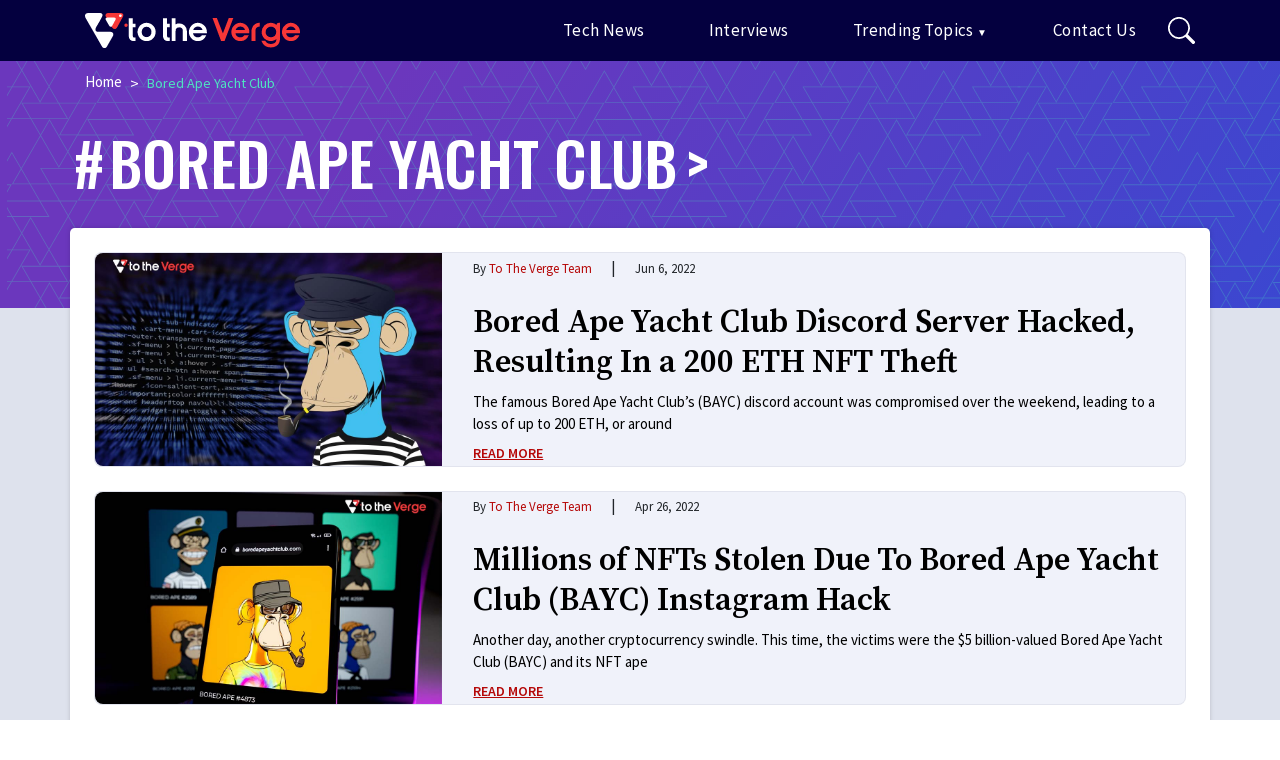

--- FILE ---
content_type: text/css
request_url: https://www.totheverge.com/wp-content/themes/TTV/style.css
body_size: 4971
content:
@charset "utf-8";html{line-height:1.15;-webkit-text-size-adjust:100%}body{margin:0;padding:0;font-family:'Source Sans Pro',sans-serif}img{max-width:100%;height:auto}ul,ol{margin:0;padding:0}.entry-content ul li,.entry-content ol li{margin-bottom:1rem!important;margin-left:20px}h1,.h1{font-size:50px;font-weight:600;color:#fff;line-height:56px;font-family:'Source Serif Pro',serif}h2,.h2{font-size:34px;font-weight:500;color:#000;font-family:'Oswald',sans-serif}h3,.h3{font-size:32px;font-weight:600;color:#000;line-height:40px;font-family:'Source Serif Pro',serif}h4,.h4{font-size:26px;font-weight:600;color:#212121}h5,.h5{font-size:21px;font-weight:600;color:#000;font-family:'Source Serif Pro',serif}h6,.h6{font-size:16px;font-weight:600;color:#212121;line-height:25px}.h1,.h2,.h3,.h4,.h5,.h6,h1,h2,h3,h4,h5,h6{margin-top:1.5rem}.font-60{font-size:60px}.text-aureolin{color:#4fe2c1}.text-decoration-underline{text-decoration:underline}p,.p{font-weight:400;font-size:15px;color:#000}.font-weight-semibold{font-weight:600}
.bg-stratos{background-color:#04003f}.text-stratos{color:#04003f}.bg-aquamarine{background-color:#4fe2c1}.p-large{font-size:24px;font-weight:400;line-height:40px;Font-family:'Oswald',sans-serif}.navbar-light .navbar-nav .nav-link{font-size:17px;font-weight:500;color:#fff !important;outline:none;letter-spacing:.41px;text-decoration:none}.navbar-light .navbar-nav .nav-link:hover,.navbar-light .navbar-nav .nav-link:focus,.navbar-light .navbar-nav .current-menu-item .nav-link{color:#F73737!important}a{font-size:14px;color:#0f0f0f;font-weight:400}.border{border:1px solid #ECECEC!important}.border-dark{border-color:#000 !important}.font-weight-medium{font-weight:500}.text-deep-cove{Color:#051441}.text-light-slate-grey{color:#6a7d8f}a:hover{Color:#000;text-decoration:none}.text-dark{color:#212121 !important}button,.btn:focus{outline:none;box-shadow:none}.text-aquamarine{color:#4fe2c1 !important}.text-carmine-pink{/*color:#f73737*/color:#B50808;}.banner{background-size:cover;margin-top:58px;padding:119px 0;background-repeat:no-repeat;display:flex;align-items:center;height:auto}
.blog-banner{background-size:100% 100%;padding:0 0 90px;background-size:cover;height:250px!important;position:relative}.blog-single-banner{background-size:100% 100%;padding:0 0 90px;background-size:cover;height:325px!important;position:relative}.category-page,.content-area{position:relative;top:-80px;filter:drop-shadow(0px 0px 2px #00000029)}.content-area.bg-white ul{padding-left:20px}.dark-border-after:after,.white-border-after:after{content:"";position:absolute;bottom:0;left:0;width:100%;height:2px;background:#300c0c;border-radius:20px;opacity:.2}.dark-border-after:before,.white-border-after:before{content:"";position:absolute;bottom:-3px;left:0;width:100%;height:1px;background:#300c0c;border-radius:20px;opacity:.2}.white-border-after:after,.white-border-after:before{background:#fff}span.numbring{font-size:70px;font-weight:600;color:#eee}.trending-post:hover,.sidebar-category a:hover{background:#FFF9F9!important}.h5.post-title:hover{color:#404040}.trending-post:hover span.numbring{color:#ffe1e1}.post-border-after:after{content:"";position:absolute;left:0;right:0;bottom:0;width:90%;margin:0 auto;height:2px;background:#eee}
.post-border-before:before{content:"";position:absolute;top:0;width:2px;margin:0 auto;height:80%;background:#eee;left:0}.text-light-white{color:#fff;opacity:51%}.font-13{font-size:13px}.font-18{font-size:18px}.font-15{font-size:15px}.bg-dark{background:#000 !important}.bg-white-smoke{background:#f4f4f4}label{font-size:14px;font-weight:400}input,textarea{font-size:14px;color:#b8b8b8;outline:none}.box-drop-shadow{filter:drop-shadow(0px 3px 6px #0000000D)}.post-border-after:nth-child(4):after,.post-border-after:nth-child(5):after,.post-border-after:nth-child(6):after{display:none}.post-content p,.post-content ul li,.post-content ol li{font-size:17px;line-height:22px;color:#000}.bg-alabaster{background-color:#fff9f9}.related-post .rounded-lg{border-radius:0 0 10px 10px !important}.related-post p{font-size:15px}.related-post li.font-12{font-size:13px;text-transform:capitalize}.related-post .h6{font-size:21px;color:#000;line-height:26px}.related-post h6{height:98px}.interviews-sec{background-size:cover;background-repeat:no-repeat;background-position:center center;padding:70px 0 !important}
.footer a,.footer p{font-size:14px;line-height:18px;color:#fff}.widget_text p{color:#fff;opacity:51%;margin:15px 0}.footer li{list-style:none;padding:0 !important}.footer a.nav-link{color:#fff !important;padding:8px 0}.footer h2.widget-title,.f-headeing{font-size:20px;font-family:'Oswald',sans-serif;font-weight:400;letter-spacing:.41px;color:#fff;margin-bottom:23px !important;display:block}.copy-right-sec a{font-size:15px;color:#000}.view-all-btn{padding:10px 60px;font-size:16px;font-weight:600;color:#0f0f0f}.depth-2{margin-left:75px}.depth-3{margin-left:120px}.comments-list div:last-child{border:0!important}.form-submit{text-align:right}.avatar-img .avatar-100{border-radius:50%}.search-menu{display:none;position:fixed;width:100vw;height:100vh;background:rgba(0,0,0,.8);left:0;right:0;top:0;z-index:1025}.close-search-btn{position:absolute;right:45px;color:#fff !important;top:10px;font-size:1.7rem;display:block;cursor:pointer}.search-menu.active{display:block !important}.search-menu .container{margin-top:20%}
.main-menu .search-form{margin:0 10%}.main-menu .search-form{width:100%}.main-menu .search-form fieldset{position:relative}.main-menu .search-field{border:none;border-bottom:2px solid #fff;padding:.4rem 3.5rem .4rem .4rem;width:100%;background:0 0;color:#fff;font-size:30px;outline:0}.main-menu span.navbar-search-icon{color:#fff;margin-left:20px;cursor:pointer;background:#007bff;border-radius:0;padding:.3rem .5rem;display:block}.main-menu .btn.navbar-search-icon{color:#fff;position:absolute;right:0;top:0;padding:1.5rem;outline:0;box-shadow:none}.main-menu .search-form .btn.navbar-search-icon img{position:absolute}.search-decs{font-size:40px}.home .post-title{height:90px;display:block}.popular-post .post-title{height:114px;display:block}.newsletter-input{max-width:550px;margin:0 auto;position:relative}.newsletter-sec input[type=email]{border:none;background:#fff;border-radius:5px;padding:6px 10px;font-size:14px;color:#333;max-width:410px;width:100%;height:34px;font-style:italic;font-family:'Source Serif Pro',serif}
.newsletter-sec input[type=email]::placeholder{text-transform:uppercase}.newsletter-sec input[type=submit]{position:absolute;top:48px;right:30px;width:90px;border:3px solid #0f0f0f;background:0 0;font-size:14px;text-transform:uppercase;font-weight:600;height:34px;border-radius:5px;color:#000}.right-arrow-b a:after{content:">";position:absolute;top:5px;margin-left:10px;font-size:26px}.bg-link-water{background:#dee2ed}.post-category-sec{border-radius:8px;border-color:#04003F0F!important}.post-category-sec .wp-post-image{border-radius:8px 0 0 8px}.bg-light-water{background:#f0f2fa}.right-arrow-before span:after{content:">";position:absolute;right:-32px;font-size:60px}.right-arrow-before span:before{content:"#";left:-35px;position:absolute}.breadcrumb{padding-top:0;position:absolute;top:10px;z-index:22}.breadcrumb .breadcrumb-item a{font-size:15px}.breadcrumb-item+.breadcrumb-item:before{content:">";color:#fff;font-size:15px;position:relative;top:1px}
.breadcrumb li.breadcrumb-item{line-height:22px;display:flex;align-items:center}.breadcrumb li.breadcrumb-item.active{font-size:14px}.pagination-num .page-numbers{margin:6px;font-size:13px;color:#04003f;font-weight:600;font-family:'Oswald',sans-serif;line-height:28px}.pagination-num .page-numbers.current{background:#f0f2fa;width:30px;height:30px;display:inline-block;border-radius:50%;text-align:center;line-height:28px}.home .breaking-news .post-title,.home .interviews-sec .col-md-8 .post-title{height:auto;display:block}.fix-w-image{margin-top:10px;margin-bottom:30px}.fix-w-image .post-thumbnail{max-width:720px;margin:0 auto;display:block;border-radius:10px;position:relative}.fix-w-image .post-thumbnail .wp-post-image{border-radius:10px;position:relative}.fix-w-image .post-thumbnail:before{content:"";position:absolute;top:0;left:-25px;background:#4fe2c1;width:80%;height:95%;z-index:-1;border-radius:10px;opacity:19%}.fix-w-image .post-thumbnail:after{content:"";position:absolute;top:20px;right:-25px;background:#f73737;width:80%;height:97%;z-index:-1;border-radius:10px;opacity:19%}
.blog-post-item .entry-header .page-title{font-size:45px;font-weight:600}.type-post .list-inline-item span,.interviews-sec .list-inline li span{text-transform:capitalize}/* .footer{height:390px;} */.author-img:before{content:"";position:absolute;top:-26px;left:-3px;background:#26297E61;width:120px;height:102px;border-radius:2px}.comment-section .h4.text-deep-cove{font-size:28px;font-weight:700;font-family:'Source Serif Pro',serif}.comment-respond .comment-reply-title{font-size:28px;color:#04003f;font-weight:700}.thread-odd{padding:20px 0 20px 30px;border:none !important}.comment-reply-link{color:#f73737;text-decoration:underline;font-weight:600}#cancel-comment-reply-link{color:#f73737;text-decoration:underline;font-weight:600;font-size:16px}.comment-respond .comment-reply-title a{color:#04003f;font-size:28px;font-weight:600}.bg-blue{background:#1565d8}.related-post{margin-top:-50px}.separator{color:#fff;padding-top:3px}.item-cat a{color:#fff;font-size:14px}.item-current{color:#4fe2c1 !important;line-height:22px;font-size:14px;margin-top:2px;margin-right:2px}
.border2{border-top:2px solid #d1d1d1}.privacy-policy .entry-content h5{margin:20px 0 5px}.page-404 .menu-notfound li a{font-family:'Source Serif Pro',serif;line-height:26px}.menu-notfound li{list-style:none;padding:0!important}.menu-notfound li a{font-size:21px;color:#4FE2C1!important;padding:0}.menu-notfound li a:hover{color:#4FE2C1!important}.error{color:#f73737}.contact-form input,.contact-form select,.contact-form textarea{font-size:15px;color:#000;width:100%;background:#fff;border:1px solid #c3cad9;border-radius:8px;height:38px;padding:0 12px;outline:none !important;margin-top:5px}.contact-form label{font-size:15px;color:#000}.contact-form textarea{height:120px}.submit-btn .wpcf7-submit{background:#1565d8;color:#fff;font-size:16px;font-weight:600;width:170px;padding:0 30px;border:none}span.wpcf7-spinner{display:none}.comment-form input,.comment-form textarea{border:1px solid #c3cad9 !important;border-radius:8px !important;font-size:15px;color:#000;background:#fff;outline:none !important;width:100%}
.comment-form input.btn{text-transform:capitalize!important;background:#1565d8;color:#fff;font-size:16px;font-weight:600;width:170px;padding:0 30px;border:none}.tags a{background:#575671;padding:5px 20px;margin:0 5px 7px 0;display:inline-block;position:relative}.tags a:after{display:block;content:"";background-color:rgba(255,255,255,.5);position:absolute;left:50%;right:50%;top:50%;bottom:50%;z-index:0;transition:.3s;opacity:0}.tags a:hover:after{left:0;top:0;right:0;bottom:0;opacity:.3}.blog-post-item .single-tag li{list-style:none;margin:10px 5px 0 0;display:inline-block}.blog-post-item .single-tag li a{background:#B50808;padding:5px 20px;border-radius:5px;color:#fff;position:relative}.blog-post-item .single-tag li a:after,.btn:after{display:block;content:"";background-color:rgba(255,255,255,.5);position:absolute;left:50%;right:50%;top:50%;bottom:50%;z-index:0;transition:.3s;opacity:0}.search-form .btn:after{background-color:transparent}.blog-post-item .single-tag li a:hover:after,.btn:hover:after{left:0;top:0;right:0;bottom:0;opacity:.3}
.btn{position:relative; white-space:nowrap;}.footer ul.menu li a:hover,.footer p a:hover,.copy-right-sec a:hover{text-decoration:underline}.footer li a svg:hover{opacity:.8}.post-content a{font-size:17px;color:#B50808}.post-content a:hover{color:#2e5ce9;text-decoration:none}.post-content img{max-width:720px;display:block;margin:20px auto}.invalid .wpcf7-response-output{display:none}.guestprofile{font-size:1.25rem;border-left:4px solid #f73737}.title-red{color:#f73737}.post-content h2{font-family:'Source Serif Pro',serif}.content-area.bg-white ol{padding-left:20px}.dropdown li:hover{background-color:#f8f9fa}ul .dropdown-menu{background-color:#000}.navbar-light .navbar-nav .nav-link{color:#fff}.menu-item-has-children>a:after{content:"\25BC";padding-left:3px;font-size:10px;display:inline-block;height:13px;width:15px}.error404 .menu-item-has-children>a:after{display:none}.error404 svg{display:none}@media only screen and (min-width:992px) and (max-width:1366px){.banner{background-size:140% 100%}}@media only screen and (min-width:768px) and (max-width:991px){h1,.h1{font-size:35px;line-height:36px}
.banner{background-size:140% 100%}h3,.h3{font-size:26px;line-height:30px}.p-large{font-size:20px;line-height:30px}.newsletter-sec input[type=email]{max-width:320px}.post-title{height:auto}.footer{height:auto}.newsletter-sec input[type=submit]{top:38px}.navbar-light .navbar-nav .nav-link{font-size:14px}.navbar-light .navbar-nav .nav-link {letter-spacing: normal;}.post-content img{max-width:100%;display:block;margin:10px auto}.font-60{font-size:50px}}@media only screen and (max-width:767px){h1,.h1{font-size:30px;line-height:42px}.p-large{font-size:16px;line-height:30px}h2,.h2{font-size:26px}h3,.h3{font-size:22px;line-height:30px}.post-content p,.post-content ul li{font-size:16px;line-height:27px}.logo-img img{width:200px}.navbar-light .navbar-toggler{border:none;padding:0}.navbar-light .navbar-toggler-icon{width:24px;height:17px;background-image:none;position:relative;border-bottom:1px solid #fff;transition:all .3s linear}.navbar-light .navbar-toggler-icon:after,.navbar-light .navbar-toggler-icon:before{width:24px;position:absolute;height:1px;background-color:#fff;top:0;left:0;content:'';z-index:2;transition:all .3s linear}
.navbar-light .navbar-toggler-icon:after{top:8px}.navbar-toggler[aria-expanded=true] .navbar-toggler-icon:after{transform:rotate(45deg)}.navbar-toggler[aria-expanded=true] .navbar-toggler-icon:before{transform:translateY(8px) rotate(-45deg)}.navbar-toggler[aria-expanded=true] .navbar-toggler-icon{border-color:transparent}button.search-form-icon{position:absolute;right:0;top:10px}.navbar-light .navbar-toggler{margin-right:40px}.home .banner{margin-top:58px;background-position-x:12%;padding:50px 0;align-items:baseline;display:none}.fix-w-image{margin-top:-90px!important}.post-border-after:nth-child(4):after,.post-border-after:nth-child(5):after,.post-border-after:nth-child(6):after{display:block}.blog-banner{background-size:cover}.blog-single-banner{background-size:cover}.avatar-img{width:100% !important}.has-post-thumbnail .wp-post-image{width:100%}.main-menu .search-field{font-size:22px}.main-menu .btn.navbar-search-icon{padding:15px 1.5rem}.main-menu .search-form{margin:0}.close-search-btn{right:18px}.newsletter-sec input[type=submit]{position:relative;top:0;right:0}
.post-category-sec .wp-post-image{border-radius:8px 8px 0 0;margin-bottom:10px}.footer{height:auto}.copy-right-sec{text-align:center}.copy-right-sec a{font-size:14px}.blog-post-item .entry-header .page-title{font-size:24px}.right-arrow-b a:after{top:0}.font-60,.right-arrow-before span:after{font-size:34px}.right-arrow-before span:before{left:-25px}.right-arrow-before span:after{right:-25px}.related-post{margin-top:0}.home .post-title,.related-post h6{height:auto;display:block}.post-content img{max-width:100%;display:block;margin:10px auto}.category-page{margin:0}.breadcrumb{top:30px}.author .blog-banner{height:420px!important}.dropdown-menu li{padding-left:10px}.dropdown-menu .nav-link:hover{color:#f8f9fa}.navbar-light .navbar-nav .nav-link a:hover,.navbar-light .navbar-nav .nav-link:focus{color:#F73737!important;border-bottom:#fff solid 2px}.banner-add{padding-top:70px;margin-bottom:80px;}}.proscon{margin-bottom:1rem}.proscon ul li{margin-bottom:15px;list-style:none}.pro{margin-top:20px}.pro .list-item{border-bottom:2px solid #2cb716;color:#2cb716;width:100%;display:inline-block}
.con{margin-top:20px}.con .list-item{border-bottom:2px solid #dc100f;color:#dc100f;width:100%;display:inline-block}.con li:before,.pro li:before{font-family:FontAwesome;display:inline-block;margin-left:-1.3em;margin-right:.5rem;font-size:15px}.pro li:before{content:"";color:#2cb716;font-weight:400;background-image:url('data:image/svg+xml;utf-8,<svg width="16px" height="16px" fill="rgb(44,183,22)" viewBox="0 0 1792 1792" xmlns="http://www.w3.org/2000/svg"><path d="M1671 566q0 40-28 68l-724 724-136 136q-28 28-68 28t-68-28l-136-136-362-362q-28-28-28-68t28-68l136-136q28-28 68-28t68 28l294 295 656-657q28-28 68-28t68 28l136 136q28 28 28 68z"/></svg>');background-repeat:no-repeat;background-position:center center;outline:0;width:16px;height:12px;display:inline-block}.con li:before{content:"";color:#dc100f;font-weight:400;background-image:url('data:image/svg+xml;utf-8,<svg width="16" height="16" fill="rgb(220,16,15)" viewBox="0 0 1792 1792" xmlns="http://www.w3.org/2000/svg"><path d="M1490 1322q0 40-28 68l-136 136q-28 28-68 28t-68-28l-294-294-294 294q-28 28-68 28t-68-28l-136-136q-28-28-28-68t28-68l294-294-294-294q-28-28-28-68t28-68l136-136q28-28 68-28t68 28l294 294 294-294q28-28 68-28t68 28l136 136q28 28 28 68t-28 68l-294 294 294 294q28 28 28 68z"/></svg>');background-repeat:no-repeat;background-position:center center;outline:0;width:16px;height:12px;display:inline-block}
.notes{border-left:4px solid #000;font-size:17px;}.thead-blue-light{background-color:#ebf5fe;}.btn-primary{color:#fff !important;background-color:#007bff;border-color:#007bff;}.scroll-x{overflow-x:scroll;}table{border:1px solid #ddd;width:100%;max-width:100%;margin-bottom:15px;}
.pros{background-color:#f3fffd;}.cons{background-color: #ffebed;}.cons_color{color:#de246e;}.pros_color{color:#2dcfb5;}.fas_icon{display:none;}.ulr{margin: 5px;}
.lwptoc-light .lwptoc_i A {color:#1654B6!important;}
.single-page{position:relative;top:-250px;filter:drop-shadow(rgba(0, 0, 0, 0.16) 0px 0px 2px);margin-bottom:-225px;}
.banner-add{position:relative;top:-270px;filter:drop-shadow(0px 0px 2px #00000029);}
.banner-add .widget_media_image{list-style:none;}	
.footer h2.widget-title{margin-top:0px;}
a.h5.post-title {word-wrap: break-word;}
table>tbody>tr>td,
table>tbody>tr>th,
table>tfoot>tr>td,
table>tfoot>tr>th,
table>thead>tr>td,
table>thead>tr>th{padding:8px;vertical-align:middle;border:1px solid #ddd;border-top:1px solid #ddd;}
@media only screen and (max-width: 767px){table{overflow-x:auto;display:block;}.table-striped tbody tr:nth-child(2n+1) td {background:#fff;}.tbl-sticky tr td:first-child{background-color:#fff;}.tbl-sticky tr th:first-child, .tbl-sticky tr td:first-child{min-width:100px;max-width:300px;left:-1px;position:sticky;font-weight:600;}.table thead th {background-color:#ededed;}}
@media only screen and (min-width:768px) and (max-width:991px){table{overflow-x:auto;display:block;}.table-striped tbody tr:nth-child(2n+1) td {background:#fff;}.tbl-sticky tr td:first-child{background-color:#fff;}.tbl-sticky tr th:first-child, .tbl-sticky tr td:first-child{min-width:100px;max-width:300px;left:-1px;position:sticky;font-weight:600;}.table thead th {background-color:#ededed;}.breadcrumb{top: 25px;}.banner-add{top:-258px;}}


--- FILE ---
content_type: image/svg+xml
request_url: https://www.totheverge.com/wp-content/themes/TTV/images/footer-logo.svg
body_size: 2346
content:
<svg xmlns="http://www.w3.org/2000/svg" width="197.119" height="31.995" viewBox="0 0 197.119 31.995">
  <g id="logo" transform="translate(-146.255 -468.32)">
    <path id="Path_1522" data-name="Path 1522" d="M614.633,505.242a3.866,3.866,0,0,0-1.591-2.386,4.657,4.657,0,0,0-2.829-.8,3.774,3.774,0,0,0-2.563.884,4.213,4.213,0,0,0-1.591,2.3Zm-8.75,2.917a4.133,4.133,0,0,0,1.415,2.74,4.709,4.709,0,0,0,3,.973,4.54,4.54,0,0,0,2.21-.531,4.106,4.106,0,0,0,1.591-1.414h3.977a9.168,9.168,0,0,1-3,3.976,7.735,7.735,0,0,1-4.685,1.415,8.293,8.293,0,0,1-3.27-.619,6.61,6.61,0,0,1-2.651-1.856,9.3,9.3,0,0,1-1.767-2.652,9.692,9.692,0,0,1-.619-3.182,9.165,9.165,0,0,1,.619-3.093,7.161,7.161,0,0,1,1.679-2.563,7.647,7.647,0,0,1,2.739-2.033,7.534,7.534,0,0,1,3.094-.707,8.448,8.448,0,0,1,3.889.972,8.582,8.582,0,0,1,3.005,2.652,6.235,6.235,0,0,1,1.149,2.3,9.157,9.157,0,0,1,.353,2.828v.8Z" transform="translate(-321.659 -21.377)" fill="#f73737"/>
    <path id="Path_1523" data-name="Path 1523" d="M772.354,505.242a3.866,3.866,0,0,0-1.591-2.386,4.657,4.657,0,0,0-2.829-.8,3.774,3.774,0,0,0-2.563.884,4.214,4.214,0,0,0-1.591,2.3Zm-8.75,2.917a4.132,4.132,0,0,0,1.415,2.74,4.709,4.709,0,0,0,3,.973,4.54,4.54,0,0,0,2.21-.531,4.107,4.107,0,0,0,1.591-1.414H775.8a9.169,9.169,0,0,1-3,3.976,7.735,7.735,0,0,1-4.685,1.415,8.293,8.293,0,0,1-3.27-.619,6.607,6.607,0,0,1-2.651-1.856,9.294,9.294,0,0,1-1.768-2.652,9.692,9.692,0,0,1-.619-3.182,9.165,9.165,0,0,1,.619-3.093,7.161,7.161,0,0,1,1.68-2.563,7.646,7.646,0,0,1,2.739-2.033,7.533,7.533,0,0,1,3.094-.707,8.451,8.451,0,0,1,3.889.972,8.585,8.585,0,0,1,3,2.652,6.237,6.237,0,0,1,1.149,2.3,9.155,9.155,0,0,1,.354,2.828v.8Z" transform="translate(-432.957 -21.377)" fill="#f73737"/>
    <path id="Path_1524" data-name="Path 1524" d="M313.7,506.922a5.055,5.055,0,0,0,1.237,3.536,4.812,4.812,0,0,0,6.538-.089,5.012,5.012,0,0,0,1.151-3.535,4.384,4.384,0,0,0-4.419-4.6,4.391,4.391,0,0,0-3.27,1.326A4.91,4.91,0,0,0,313.7,506.922Zm-3.8,0a7.411,7.411,0,0,1,.619-3.093,8.1,8.1,0,0,1,1.767-2.741,7.359,7.359,0,0,1,2.652-1.767,7.93,7.93,0,0,1,3.182-.707,9.188,9.188,0,0,1,3.093.618,8.433,8.433,0,0,1,2.652,1.68,7.448,7.448,0,0,1,1.944,2.739,8.3,8.3,0,0,1,.708,3.182,9.915,9.915,0,0,1-.619,3.359,7.381,7.381,0,0,1-1.77,2.652,6.588,6.588,0,0,1-2.652,1.856,8.417,8.417,0,0,1-3.357.619,7.578,7.578,0,0,1-3.182-.619,9.4,9.4,0,0,1-2.741-1.856,9.936,9.936,0,0,1-1.678-2.741A7.546,7.546,0,0,1,309.9,506.922Z" transform="translate(-115.481 -21.377)" fill="#fff"/>
    <path id="Path_1525" data-name="Path 1525" d="M672.4,502.01c-3.113.268-3.914,1.6-3.914,4.537v8.721H664.84v-8.543c0-4.447,2.58-8.183,7.56-8.183Z" transform="translate(-365.945 -21.327)" fill="#f73737"/>
    <path id="Path_1526" data-name="Path 1526" d="M482.324,505.242a3.866,3.866,0,0,0-1.591-2.386,4.656,4.656,0,0,0-2.829-.8,3.774,3.774,0,0,0-2.563.884,4.211,4.211,0,0,0-1.591,2.3Zm-8.75,2.917a4.135,4.135,0,0,0,1.415,2.74,4.71,4.71,0,0,0,3,.973,4.538,4.538,0,0,0,2.21-.531,4.107,4.107,0,0,0,1.591-1.414h3.977a9.171,9.171,0,0,1-3.005,3.976,7.734,7.734,0,0,1-4.684,1.415,8.3,8.3,0,0,1-3.271-.619,6.607,6.607,0,0,1-2.651-1.856,9.3,9.3,0,0,1-1.768-2.652,9.691,9.691,0,0,1-.618-3.182,9.165,9.165,0,0,1,.618-3.093,7.162,7.162,0,0,1,1.68-2.563,7.648,7.648,0,0,1,2.739-2.033,7.535,7.535,0,0,1,3.094-.707,8.45,8.45,0,0,1,3.889.972,8.581,8.581,0,0,1,3,2.652,6.231,6.231,0,0,1,1.149,2.3,9.146,9.146,0,0,1,.354,2.828v.8Z" transform="translate(-228.294 -21.377)" fill="#fff"/>
    <path id="Path_1527" data-name="Path 1527" d="M389.375,500.55V484.2h3.712v5.126h2.388v3.27h-2.388v7.955c0,.885.355,1.326,1.326,1.326h1.062v3.27H394.06C391.586,505.147,389.375,503.732,389.375,500.55Z" transform="translate(-171.56 -11.205)" fill="#fff"/>
    <path id="Path_1528" data-name="Path 1528" d="M419.837,505.147v-9.28A3.34,3.34,0,0,1,423.2,492.6h0a3.321,3.321,0,0,1,3.27,3.271v9.28h3.712v-9.192a7.054,7.054,0,0,0-6.982-6.982h0a7.023,7.023,0,0,0-3.359.884V484.2h-3.624v20.948Z" transform="translate(-190.499 -11.205)" fill="#fff"/>
    <g id="Group_323" data-name="Group 323" transform="translate(146.255 468.32)">
      <path id="Path_1529" data-name="Path 1529" d="M148.942,468.326h10.44a3.55,3.55,0,0,1,2.454.726c.467.505.734,1.207-.034,2.754-1.478,2.977-4.275,7.631-5.21,9.17a4.949,4.949,0,0,0-.688,1.858c-.164,1.139.061,2.589,2.266,2.589h10.97s4.691.152,2.5,4.237c-2.345,4.085-5.22,9.079-5.22,9.079a2.919,2.919,0,0,1-2.288,1.577,2.685,2.685,0,0,1-2.4-1.577c-1.591-2.836-12.922-22.37-14.852-25.7a4.463,4.463,0,0,1-.6-1.822C146.165,470.068,146.508,468.555,148.942,468.326Z" transform="translate(-146.255 -468.32)" fill="#fff"/>
      <path id="Path_1530" data-name="Path 1530" d="M213.509,468.336h10.033s2.017-.223,2.7.988a2.856,2.856,0,0,1-.215,2.6l-5.341,9.719a2.726,2.726,0,0,1-1.152,1.1,1.971,1.971,0,0,1-.913.214,3.072,3.072,0,0,1-2.341-1.393c-.6-.785-5.661-9.674-5.661-9.674a2.4,2.4,0,0,1,.1-2.789A3.71,3.71,0,0,1,213.509,468.336Z" transform="translate(-191.376 -468.32)" fill="#f73737"/>
      <path id="Path_1531" data-name="Path 1531" d="M212.1,482.6h5.754s1.157-.128,1.547.567a1.638,1.638,0,0,1-.123,1.49l-3.063,5.574a1.561,1.561,0,0,1-.661.629,1.132,1.132,0,0,1-.523.123,1.762,1.762,0,0,1-1.343-.8c-.346-.45-3.247-5.548-3.247-5.548a1.375,1.375,0,0,1,.058-1.6A2.127,2.127,0,0,1,212.1,482.6Z" transform="translate(-191.375 -478.389)" fill="#fff"/>
      <circle id="Ellipse_25" data-name="Ellipse 25" cx="1.269" cy="1.269" r="1.269" transform="translate(31.147 1.211)" fill="#fff"/>
    </g>
    <path id="Path_1532" data-name="Path 1532" d="M282.708,500.55V484.2h3.712v5.126h2.388v3.27H286.42v7.955c0,.885.355,1.326,1.326,1.326h1.062v3.27h-1.415C284.919,505.147,282.708,503.732,282.708,500.55Z" transform="translate(-96.29 -11.205)" fill="#fff"/>
    <path id="Path_1533" data-name="Path 1533" d="M270.291,503.991a1.57,1.57,0,1,0-1.6-1.6A1.589,1.589,0,0,0,270.291,503.991Z" transform="translate(-86.398 -22.957)" fill="#f73737"/>
    <path id="Path_1534" data-name="Path 1534" d="M554.583,505.1h-3.1l-7.846-20.969h3.977l5.508,13.941,5.331-13.941H562.6Z" transform="translate(-280.415 -11.155)" fill="#f73737"/>
    <path id="Path_1535" data-name="Path 1535" d="M709.629,500.528h0a7.957,7.957,0,0,0-1.78-1.192,7.834,7.834,0,0,0-3.409-.758,8.389,8.389,0,0,0-8.375,8.4,8.2,8.2,0,0,0,1.075,4.127,7.944,7.944,0,0,0,3.05,3,8.523,8.523,0,0,0,7.8.31A7.935,7.935,0,0,0,709.6,513.4a5.8,5.8,0,0,1-.469,2.278,3.809,3.809,0,0,1-1.632,1.537,6.212,6.212,0,0,1-2.968.643,6.389,6.389,0,0,1-2.993-.628,4.82,4.82,0,0,1-1.907-1.914l-.2-.351h-3.568l.455.99a9.34,9.34,0,0,0,1.913,2.876,7.59,7.59,0,0,0,2.725,1.6,10.966,10.966,0,0,0,3.666.58,9.291,9.291,0,0,0,4.82-1.2,6.647,6.647,0,0,0,2.9-3.506,14.437,14.437,0,0,0,.591-4.818V498.55h-.064C711.082,498.55,709.629,498.737,709.629,500.528Zm-.207,6.429a4.59,4.59,0,0,1-1.314,3.45,4.759,4.759,0,0,1-3.526,1.3,4.81,4.81,0,0,1-3.536-1.316,4.416,4.416,0,0,1-1.343-3.332,4.962,4.962,0,0,1,.658-2.493,4.665,4.665,0,0,1,1.807-1.8,5.065,5.065,0,0,1,2.516-.654,4.844,4.844,0,0,1,2.412.634,4.372,4.372,0,0,1,1.715,1.708A5.053,5.053,0,0,1,709.422,506.958Z" transform="translate(-387.838 -21.332)" fill="#f73737"/>
  </g>
</svg>
